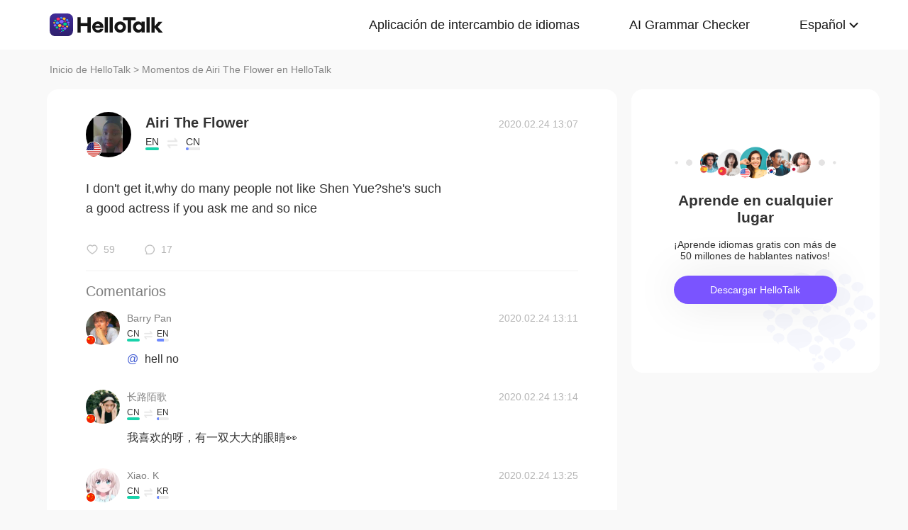

--- FILE ---
content_type: text/html; charset=UTF-8
request_url: https://www.hellotalk.com/m/EOJEH5AcrMBIZD?source=2&lang=es
body_size: 10053
content:
<!DOCTYPE html>
<html lang="en">

<head>
    <title>I don&#39;t get it,why do many people not like Shen Yue?she&#39;s such a good actress if you ask me and so nice - Airi The Flower's Moment on HelloTalk</title>
    <meta charset="UTF-8">
    <meta name="viewport" content="width=device-width, initial-scale=1.0, maximum-scale=1.0, user-scalable=no">
    <meta property="og:image" content="https://hk-head-cdn.hellotalk8.com/hu/200430/c8241aa26187c.jpg" />
    <meta property="og:site_name" content="HelloTalk" />
    <meta property="og:title" content="I don&#39;t get it,why do many people not like Shen Yue?she&#39;s such a good actress if you ask me and so nice - Airi The Flower's Moment on HelloTalk" />
    <meta property="og:image:width" content="120" />
    <meta property="og:image:height" content="120" />
    <meta property="og:url"
        content="https://hellotalk.com/m/EOJEH5AcrMBIZD?id=&fbclid=&openid=" />
    <meta property="og:description" content="I don&#39;t get it,why do many people not like Shen Yue?she&#39;s such a good actress if you ask me and so nice" />
    <meta property="fb:app_id" content="320645564738175" />
    <meta name="description" content="I don&#39;t get it,why do many people not like Shen Yue?she&#39;s such a good actress if you ask me and so nice" />
    <meta name="twitter:card" content="summary_large_image" />
    <meta name="twitter:site" content="@hellotalk" />
    <meta name="twitter:title" content="I don&#39;t get it,why do many people not like Shen Yue?she&#39;s such a good actress if you ask me and so nice - Airi The Flower's Moment on HelloTalk" />
    <meta name="twitter:description" content="I don&#39;t get it,why do many people not like Shen Yue?she&#39;s such a good actress if you ask me and so nice" />
    <meta name="twitter:image" content="https://hk-head-cdn.hellotalk8.com/hu/200430/c8241aa26187c.jpg" />
    <link rel="icon" href="//ali-global-cdn.hellotalk8.com/pub/img/favicon.ico" type="image/x-icon">

    <link rel="stylesheet" href="/moment-web/static/css/mui.min.css">
    <link rel="stylesheet" href="/moment-web/static/css/mui.imageviewer.css">
    <link rel="stylesheet" href="/moment-web/static/css/base.css?20260104-112817">
    <link rel="stylesheet" href="/moment-web/static/css/index.css?20260104-112817">
    <link rel="stylesheet" href="/moment-web/static/css/pub.css?20260104-112817">
    <link rel="stylesheet" href="/moment-web/static/css/detail.css?20260104-112817">
    <link rel="canonical" href="https://www.hellotalk.com/m/EOJEH5AcrMBIZD?lang=es">
    <link ref="alternate" href="https://www.hellotalk.com/m/EOJEH5AcrMBIZD?lang=en" hreflang="en">
    <link ref="alternate" href="https://www.hellotalk.com/m/EOJEH5AcrMBIZD?lang=zh-hant" hreflang="zh-hant">
    <link ref="alternate" href="https://www.hellotalk.com/m/EOJEH5AcrMBIZD?lang=es" hreflang="es">
    <link ref="alternate" href="https://www.hellotalk.com/m/EOJEH5AcrMBIZD?lang=ar" hreflang="ar">
    <link ref="alternate" href="https://www.hellotalk.com/m/EOJEH5AcrMBIZD?lang=fr" hreflang="fr">
    <link ref="alternate" href="https://www.hellotalk.com/m/EOJEH5AcrMBIZD?lang=de" hreflang="de">
    <link ref="alternate" href="https://www.hellotalk.com/m/EOJEH5AcrMBIZD?lang=ja" hreflang="ja">
    <link ref="alternate" href="https://www.hellotalk.com/m/EOJEH5AcrMBIZD?lang=ko" hreflang="ko">
    <link ref="alternate" href="https://www.hellotalk.com/m/EOJEH5AcrMBIZD?lang=ru" hreflang="ru">
    <link ref="alternate" href="https://www.hellotalk.com/m/EOJEH5AcrMBIZD?lang=th" hreflang="th">
    <link ref="alternate" href="https://www.hellotalk.com/m/EOJEH5AcrMBIZD?lang=id" hreflang="id">
    <link ref="alternate" href="https://www.hellotalk.com/m/EOJEH5AcrMBIZD?lang=it" hreflang="it">
    <link ref="alternate" href="https://www.hellotalk.com/m/EOJEH5AcrMBIZD?lang=tr" hreflang="tr">
    <link ref="alternate" href="https://www.hellotalk.com/m/EOJEH5AcrMBIZD?lang=vi" hreflang="vi">
    <link ref="alternate" href="https://www.hellotalk.com/m/EOJEH5AcrMBIZD?lang=pt-br" hreflang="pt-br">
    <link ref="alternate" href="https://www.hellotalk.com/m/EOJEH5AcrMBIZD" hreflang="x-default">

    
    <script async src="https://www.googletagmanager.com/gtag/js?id=G-6NJWWYN84W"></script>
    <script>
      window.dataLayer = window.dataLayer || [];
      function gtag(){dataLayer.push(arguments);}
      gtag('js', new Date());

      gtag('config', 'G-6NJWWYN84W');
    </script>

    <script>
        ; (function (i, s, o, g, r, a, m) {
            i['GoogleAnalyticsObject'] = r; i[r] = i[r] || function () {
                (i[r].q = i[r].q || []).push(arguments)
            }, i[r].l = 1 * new Date(); a = s.createElement(o),
                m = s.getElementsByTagName(o)[0]; a.async = 1; a.src = g; m.parentNode.insertBefore(a, m)
        })(window, document, 'script', 'https://www.google-analytics.com/analytics.js', 'ga');
        ga('create', 'UA-42739532-1', 'auto');
        ga('send', 'pageview');
    </script>

    <script>(function(w,d,s,l,i){w[l]=w[l]||[];w[l].push({'gtm.start':new Date().getTime(),event:'gtm.js'});var f=d.getElementsByTagName(s)[0],j=d.createElement(s),dl=l!='dataLayer'?'&l='+l:'';j.async=true;j.src='https://www.googletagmanager.com/gtm.js?id='+i+dl;f.parentNode.insertBefore(j,f);})(window,document,'script','dataLayer','GTM-T9JQXHH');</script>

    <script src="/moment-web/static/js/initRem.js"></script>
    <script src="/moment-web/static/js/jquery.js"></script>

    <link href="https://ali-hk-statics.hellotalk8.com/SEO/css/viewer.css" rel="stylesheet">
    <script src="https://ali-hk-statics.hellotalk8.com/SEO/js/viewer.min.js"></script>
</head>

<body>
    <noscript><iframe src="https://www.googletagmanager.com/ns.html?id=GTM-T9JQXHH"height="0" width="0" style="display:none;visibility:hidden"></iframe></noscript>

    
    <header>
        <div class="h_content">
            <div class="hc_logo" onclick="track('momentWebPageAction',{action_type:'Click HelloTalk Button'});handleClickDownload()">
                    <img src="/moment-web/static/img/hello-talk.svg?20250626" alt="HelloTalk" />
            </div>
            
            <div class="hc_nav_pc pc">
                <nav>
                    <ul class="hcn_list">
                        <li><a i18n="languageExchangeApp"
                                onclick="track('momentWebPageAction',{action_type:'Click Language Exchange App Button'});"
                                href="https://www.hellotalk.com/es">Language
                                Exchange App</a></li>
                        <li><a onclick="track('momentWebPageAction',{action_type:'Click AI Grammar Checker Button'});"
                                href="https://aigrammar.com/es">AI Grammar
                                Checker</a></li>
                        
                        <li style="position: relative;" class="choose_language">
                            <a class="arrow-down" href="javascript:;" id="defalutLang">
                                简体中文
                            </a>
                            
                            <div class="sub-menu">
                                <ul>
                                    <li><a title="English"
                                            href="./EOJEH5AcrMBIZD?lang=en"><span>English</span></a>
                                    </li>
                                    <li><a title="繁體中文"
                                            href="./EOJEH5AcrMBIZD?lang=zh-hant"><span
                                                class="wpml-ls-native">繁體中文</span></a></li>
                                    <li><a title="Español" href="./EOJEH5AcrMBIZD?lang=es"><span
                                                class="wpml-ls-native">Español</span></a></li>
                                    <li><a title="العربية" href="./EOJEH5AcrMBIZD?lang=ar"><span
                                                class="wpml-ls-native">العربية</span></a></li>
                                    <li><a title="Français"
                                            href="./EOJEH5AcrMBIZD?lang=fr"><span
                                                class="wpml-ls-native">Français</span></a></li>
                                    <li><a title="Deutsch" href="./EOJEH5AcrMBIZD?lang=de"><span
                                                class="wpml-ls-native">Deutsch</span></a></li>
                                    <li><a title="日本語" href="./EOJEH5AcrMBIZD?lang=ja"><span
                                                class="wpml-ls-native">日本語</span></a></li>
                                    <li><a title="한국어" href="./EOJEH5AcrMBIZD?lang=ko"><span
                                                class="wpml-ls-native">한국어</span></a></li>
                                    <li><a title="Русский" href="./EOJEH5AcrMBIZD?lang=ru"><span
                                                class="wpml-ls-native">Русский</span></a></li>
                                    <li><a title="ไทย" href="./EOJEH5AcrMBIZD?lang=th"><span
                                                class="wpml-ls-native">ไทย</span></a></li>
                                    <li><a title="Indonesia"
                                            href="./EOJEH5AcrMBIZD?lang=id"><span
                                                class="wpml-ls-native">Indonesia</span></a></li>
                                    <li><a title="Italiano"
                                            href="./EOJEH5AcrMBIZD?lang=it"><span
                                                class="wpml-ls-native">Italiano</span></a></li>
                                    <li><a title="Türkçe" href="./EOJEH5AcrMBIZD?lang=tr"><span
                                                class="wpml-ls-native">Türkçe</span></a></li>
                                    <li><a title="Tiếng Việt"
                                            href="./EOJEH5AcrMBIZD?lang=vi"><span
                                                class="wpml-ls-native">Tiếng Việt</span></a></li>
                                    <li><a title="Português"
                                            href="./EOJEH5AcrMBIZD?lang=pt-br"><span
                                                class="wpml-ls-native">Português</span></a></li>
                                </ul>
                            </div>
                        </li>
                    </ul>
                </nav>
            </div>
            
            <section class="hc_nav_m m">
                <div class="hnm_btn">
                    <span></span>
                    <span></span>
                    <span></span>
                </div>
            </section>

        </div>
    </header>

    
    <div class="m_nav m">
        <ul class="mn_main">
            <li><a onclick="track('momentWebPageAction',{action_type:'Click Language Exchange App Button'});"
                    i18n="languageExchangeApp"
                    href="https://www.hellotalk.com/?lang=es">Language Exchange
                    App</a></li>
            <li><a onclick="track('momentWebPageAction',{action_type:'Click AI Grammar Checker Button'});"
                    href="https://aigrammar.com/?lang=es">AI Grammar Checker</a>
            </li>
            
            <li><a href="javascript:;" id="defalutLangMobile">简体中文</a></li>
        </ul>
        <ul class="mn_choose_lang">
            <li><a title="English" href="./EOJEH5AcrMBIZD?lang=en"><span>English</span></a></li>
            <li><a title="繁體中文" href="./EOJEH5AcrMBIZD?lang=zh-hant"><span
                        class="wpml-ls-native">繁體中文</span></a></li>
            <li><a title="Español" href="./EOJEH5AcrMBIZD?lang=es"><span
                        class="wpml-ls-native">Español</span></a></li>
            <li><a title="العربية" href="./EOJEH5AcrMBIZD?lang=ar"><span
                        class="wpml-ls-native">العربية</span></a></li>
            <li><a title="Français" href="./EOJEH5AcrMBIZD?lang=fr"><span
                        class="wpml-ls-native">Français</span></a></li>
            <li><a title="Deutsch" href="./EOJEH5AcrMBIZD?lang=de"><span
                        class="wpml-ls-native">Deutsch</span></a></li>
            <li><a title="日本語" href="./EOJEH5AcrMBIZD?lang=ja"><span
                        class="wpml-ls-native">日本語</span></a></li>
            <li><a title="한국어" href="./EOJEH5AcrMBIZD?lang=ko"><span
                        class="wpml-ls-native">한국어</span></a></li>
            <li><a title="Русский" href="./EOJEH5AcrMBIZD?lang=ru"><span
                        class="wpml-ls-native">Русский</span></a></li>
            <li><a title="ไทย" href="./EOJEH5AcrMBIZD?lang=th"><span
                        class="wpml-ls-native">ไทย</span></a></li>
            <li><a title="Indonesia" href="./EOJEH5AcrMBIZD?lang=id"><span
                        class="wpml-ls-native">Indonesia</span></a></li>
            <li><a title="Italiano" href="./EOJEH5AcrMBIZD?lang=it"><span
                        class="wpml-ls-native">Italiano</span></a></li>
            <li><a title="Türkçe" href="./EOJEH5AcrMBIZD?lang=tr"><span
                        class="wpml-ls-native">Türkçe</span></a></li>
            <li><a title="Tiếng Việt" href="./EOJEH5AcrMBIZD?lang=vi"><span
                        class="wpml-ls-native">Tiếng Việt</span></a></li>
            <li><a title="Português" href="./EOJEH5AcrMBIZD?lang=pt-br"><span
                        class="wpml-ls-native">Português</span></a></li>
        </ul>
    </div>

    
    
    <section class="menu fc_85 pc">
        <a i18n="htHome" class="fc_85" href="https://www.hellotalk.com/es">HelloTalk Home</a>
        <span class="pc">
            <span></span>
            
            <span class="pc">>
                <span id="ht-name">Airi The Flower</span>
                <span id="i18n-name" i18n="someonesMoment">Moment on HelloTalk</span>
            </span>
        </span>
    </section>
    
    <section class="detail_contain">
        
        <div class="dc_detail">
            <div class="dcc_detail_commons">
                <div class="dcc_commons_wrap">
                    
                    <div class="dcd_author">
                        
                        <div class="dcda_hp"
                            onclick="track('momentWebPageAction',{action_type:'Click Posts User Avatar'});handleClickDownload()">

                                <img class="tx" src="https://hk-head-cdn.hellotalk8.com/hu/200430/c8241aa26187c.jpg?imageMogr2/thumbnail/128x128&x-oss-process=image/resize,w_128,h_128"
                                    alt="作者名称" />

                            
                            <img class="gq" src="https://ali-global-cdn.hellotalk8.com/pub/flags/USA@2x.png" alt="国旗国籍" />
                            
                        </div>
                        <div class="dcda_nick">
                            <p class="dcdan_nick"
                                onclick="track('momentWebPageAction',{action_type:'Click Posts User Avatar'});">
                                <strong>Airi The Flower</strong>
                                
                                
                            </p>

                            <div class="cui_lang">
                                
                                <div class="cuil_cd">
                                    <span class="txt">EN</span>
                                    <div class="bar">
                                        <p style="width:100%;"></p>
                                    </div>
                                </div>
                                
                                <div class="cuil_cd cuil_cd_icon"><img src="/moment-web/static/img/icon_exchange.png" alt=""></div>
                                
                                <div class="cuil_cd">
                                    <span class="txt">CN</span>
                                    <div class="bar bar2">
                                        <p style="width:20%;"></p>
                                    </div>
                                </div>
                                
                            </div>

                            
                        </div>
                        <div class="dcda_date">
                            2020.02.24 13:07
                        </div>

                    </div>
                    <article>
                        
                        <div class="voice_content" style="display:none;"></div>

                        
                        <div class="dcd_content">
                            <h1>I don&#39;t get it,why do many people not like Shen Yue?she&#39;s such</h1> a good actress if you ask me and so nice</div>

                                                                   
                    
                        <ul class="dcd_pics" id="dcd_pics">
                            
                        </ul>
                        
                        <div class="dcd_data" id="dcd_data">
                            <i onclick="track('momentWebPageAction',{action_type:'Click Like Button'});"
                                class="Js_show_download_dialog like"><img
                                    src="/moment-web/static/img/icon_moments_likes.png" alt="" /></i>
                            <span class="Js_show_download_dialog">59</span>
                            <i onclick="track('momentWebPageAction',{action_type:'Click Posts Comment Button'});"
                                class="Js_show_download_dialog commons"><img
                                    src="/moment-web/static/img/icon_moments_comments.png" alt="" /></i>
                            <span class="Js_show_download_dialog">17</span>
                            <div class=" download_app_wrapper">
                                <p i18n="getAppAndJoinChat">
                                    Download the HelloTalk app to join the conversation.
                                </p>
                                <div class="download_app_wrapper_btnlink" onclick="handleClickDownload()">
                                    <img src="/moment-web/static/img/banner_logo@2x.png" alt="">
                                    Download
                                </div>
                            </div>
                            <i class="icon_triangle"></i>
                        </div>
                    </article>



                    <p i18n="comments" class="dcc_title">Comments</p>
                    <ul class="dcc_list">
                        
                        <li>
                            <div class="dccl_hp"
                                onclick="track('momentWebPageAction',{action_type:'Click Posts Comment User Avatar'});handleClickDownload()">

                                    <img class="tx" src="https://hk-head-cdn.hellotalk8.com/hu/190806/c77a2d09882e7.jpg?imageMogr2/thumbnail/128x128&x-oss-process=image/resize,w_128,h_128" alt="" />
                                    
                                    <img class="gq" src="https://ali-global-cdn.hellotalk8.com/pub/flags/China@2x.png" alt="" />
                                    

                            </div>
                            <div class="dccl_con">
                                <p class="nick"
                                    onclick="track('momentWebPageAction',{action_type:'Click Posts Comment User Avatar'});">
                                    <span>Barry Pan</span>
                                    <span>2020.02.24 13:11</span>
                                </p>
                                <div class="dcdan_lang dcdan_lang3">
                                    
                                    <div class="dcdanl_td">
                                        <span class="txt">CN</span>
                                        <div class="bar" style="width:100%;"></div>
                                    </div>
                                    
                                    <div class="dcdanl_icon"><img src="/moment-web/static/img/icon_exchange.png"
                                            alt=""></div>
                                    
                                    <div class="dcdanl_td">
                                        <span class="txt">EN</span>
                                        <div class="bar bar2">
                                            <p style="width:60%;"></p>
                                        </div>
                                    </div>
                                    
                                </div>
                                <div class="content">
                                    
                                    <span class="blue">@</span> 
                                    hell no
                                    
                                </div>
                            </div>
                        </li>
                        
                        <li>
                            <div class="dccl_hp"
                                onclick="track('momentWebPageAction',{action_type:'Click Posts Comment User Avatar'});handleClickDownload()">

                                    <img class="tx" src="https://hk-head-cdn.hellotalk8.com/hu/200224/n61c4aa1e157a.jpg?imageMogr2/thumbnail/128x128&x-oss-process=image/resize,w_128,h_128" alt="" />
                                    
                                    <img class="gq" src="https://ali-global-cdn.hellotalk8.com/pub/flags/China@2x.png" alt="" />
                                    

                            </div>
                            <div class="dccl_con">
                                <p class="nick"
                                    onclick="track('momentWebPageAction',{action_type:'Click Posts Comment User Avatar'});">
                                    <span>长路陌歌</span>
                                    <span>2020.02.24 13:14</span>
                                </p>
                                <div class="dcdan_lang dcdan_lang3">
                                    
                                    <div class="dcdanl_td">
                                        <span class="txt">CN</span>
                                        <div class="bar" style="width:100%;"></div>
                                    </div>
                                    
                                    <div class="dcdanl_icon"><img src="/moment-web/static/img/icon_exchange.png"
                                            alt=""></div>
                                    
                                    <div class="dcdanl_td">
                                        <span class="txt">EN</span>
                                        <div class="bar bar2">
                                            <p style="width:20%;"></p>
                                        </div>
                                    </div>
                                    
                                </div>
                                <div class="content">
                                    
                                    
                                    我喜欢的呀，有一双大大的眼睛👀
                                    
                                </div>
                            </div>
                        </li>
                        
                        <li>
                            <div class="dccl_hp"
                                onclick="track('momentWebPageAction',{action_type:'Click Posts Comment User Avatar'});handleClickDownload()">

                                    <img class="tx" src="https://hk-head-cdn.hellotalk8.com/hu/200226/c5a02f5978ecc.jpg?imageMogr2/thumbnail/128x128&x-oss-process=image/resize,w_128,h_128" alt="" />
                                    
                                    <img class="gq" src="https://ali-global-cdn.hellotalk8.com/pub/flags/China@2x.png" alt="" />
                                    

                            </div>
                            <div class="dccl_con">
                                <p class="nick"
                                    onclick="track('momentWebPageAction',{action_type:'Click Posts Comment User Avatar'});">
                                    <span>Xiao. K</span>
                                    <span>2020.02.24 13:25</span>
                                </p>
                                <div class="dcdan_lang dcdan_lang3">
                                    
                                    <div class="dcdanl_td">
                                        <span class="txt">CN</span>
                                        <div class="bar" style="width:100%;"></div>
                                    </div>
                                    
                                    <div class="dcdanl_icon"><img src="/moment-web/static/img/icon_exchange.png"
                                            alt=""></div>
                                    
                                    <div class="dcdanl_td">
                                        <span class="txt">KR</span>
                                        <div class="bar bar2">
                                            <p style="width:20%;"></p>
                                        </div>
                                    </div>
                                    
                                </div>
                                <div class="content">
                                    
                                    
                                    I love her so much
                                    
                                </div>
                            </div>
                        </li>
                        
                        <li>
                            <div class="dccl_hp"
                                onclick="track('momentWebPageAction',{action_type:'Click Posts Comment User Avatar'});handleClickDownload()">

                                    <img class="tx" src="https://hk-head-cdn.hellotalk8.com/hu/200226/c5a02f5978ecc.jpg?imageMogr2/thumbnail/128x128&x-oss-process=image/resize,w_128,h_128" alt="" />
                                    
                                    <img class="gq" src="https://ali-global-cdn.hellotalk8.com/pub/flags/China@2x.png" alt="" />
                                    

                            </div>
                            <div class="dccl_con">
                                <p class="nick"
                                    onclick="track('momentWebPageAction',{action_type:'Click Posts Comment User Avatar'});">
                                    <span>Xiao. K</span>
                                    <span>2020.02.24 13:25</span>
                                </p>
                                <div class="dcdan_lang dcdan_lang3">
                                    
                                    <div class="dcdanl_td">
                                        <span class="txt">CN</span>
                                        <div class="bar" style="width:100%;"></div>
                                    </div>
                                    
                                    <div class="dcdanl_icon"><img src="/moment-web/static/img/icon_exchange.png"
                                            alt=""></div>
                                    
                                    <div class="dcdanl_td">
                                        <span class="txt">KR</span>
                                        <div class="bar bar2">
                                            <p style="width:20%;"></p>
                                        </div>
                                    </div>
                                    
                                </div>
                                <div class="content">
                                    
                                    
                                    啊啊啊啊啊
                                    
                                </div>
                            </div>
                        </li>
                        
                        <li>
                            <div class="dccl_hp"
                                onclick="track('momentWebPageAction',{action_type:'Click Posts Comment User Avatar'});handleClickDownload()">

                                    <img class="tx" src="https://hk-head-cdn.hellotalk8.com/hu/200226/c5a02f5978ecc.jpg?imageMogr2/thumbnail/128x128&x-oss-process=image/resize,w_128,h_128" alt="" />
                                    
                                    <img class="gq" src="https://ali-global-cdn.hellotalk8.com/pub/flags/China@2x.png" alt="" />
                                    

                            </div>
                            <div class="dccl_con">
                                <p class="nick"
                                    onclick="track('momentWebPageAction',{action_type:'Click Posts Comment User Avatar'});">
                                    <span>Xiao. K</span>
                                    <span>2020.02.24 13:25</span>
                                </p>
                                <div class="dcdan_lang dcdan_lang3">
                                    
                                    <div class="dcdanl_td">
                                        <span class="txt">CN</span>
                                        <div class="bar" style="width:100%;"></div>
                                    </div>
                                    
                                    <div class="dcdanl_icon"><img src="/moment-web/static/img/icon_exchange.png"
                                            alt=""></div>
                                    
                                    <div class="dcdanl_td">
                                        <span class="txt">KR</span>
                                        <div class="bar bar2">
                                            <p style="width:20%;"></p>
                                        </div>
                                    </div>
                                    
                                </div>
                                <div class="content">
                                    
                                    
                                    我很喜欢沈月
                                    
                                </div>
                            </div>
                        </li>
                        
                        <li>
                            <div class="dccl_hp"
                                onclick="track('momentWebPageAction',{action_type:'Click Posts Comment User Avatar'});handleClickDownload()">

                                    <img class="tx" src="https://hk-head-cdn.hellotalk8.com/hu/200221/c109bee9274d6.jpg?imageMogr2/thumbnail/128x128&x-oss-process=image/resize,w_128,h_128" alt="" />
                                    
                                    <img class="gq" src="https://ali-global-cdn.hellotalk8.com/pub/flags/China@2x.png" alt="" />
                                    

                            </div>
                            <div class="dccl_con">
                                <p class="nick"
                                    onclick="track('momentWebPageAction',{action_type:'Click Posts Comment User Avatar'});">
                                    <span>badgirlViola</span>
                                    <span>2020.02.24 13:27</span>
                                </p>
                                <div class="dcdan_lang dcdan_lang3">
                                    
                                    <div class="dcdanl_td">
                                        <span class="txt">CN</span>
                                        <div class="bar" style="width:100%;"></div>
                                    </div>
                                    
                                    <div class="dcdanl_icon"><img src="/moment-web/static/img/icon_exchange.png"
                                            alt=""></div>
                                    
                                    <div class="dcdanl_td">
                                        <span class="txt">EN</span>
                                        <div class="bar bar2">
                                            <p style="width:60%;"></p>
                                        </div>
                                    </div>
                                    
                                </div>
                                <div class="content">
                                    
                                    
                                    Because her acting is terrible👀
                                    
                                </div>
                            </div>
                        </li>
                        
                        <li>
                            <div class="dccl_hp"
                                onclick="track('momentWebPageAction',{action_type:'Click Posts Comment User Avatar'});handleClickDownload()">

                                    <img class="tx" src="https://hk-head-cdn.hellotalk8.com/ht-cn/ua/1/230202/0/101737181/0/0/9fe6d1a52538e7ae3c15c0dc59d97289.jpg?imageMogr2/thumbnail/128x128&x-oss-process=image/resize,w_128,h_128" alt="" />
                                    
                                    <img class="gq" src="https://ali-global-cdn.hellotalk8.com/pub/flags/China@2x.png" alt="" />
                                    

                            </div>
                            <div class="dccl_con">
                                <p class="nick"
                                    onclick="track('momentWebPageAction',{action_type:'Click Posts Comment User Avatar'});">
                                    <span>Iris Xiao</span>
                                    <span>2020.02.24 13:28</span>
                                </p>
                                <div class="dcdan_lang dcdan_lang3">
                                    
                                    <div class="dcdanl_td">
                                        <span class="txt">CN</span>
                                        <div class="bar" style="width:100%;"></div>
                                    </div>
                                    
                                    <div class="dcdanl_icon"><img src="/moment-web/static/img/icon_exchange.png"
                                            alt=""></div>
                                    
                                    <div class="dcdanl_td">
                                        <span class="txt">EN</span>
                                        <div class="bar bar2">
                                            <p style="width:40%;"></p>
                                        </div>
                                    </div>
                                    
                                </div>
                                <div class="content">
                                    
                                    
                                    Have you ever seen his TV series?
                                    
                                </div>
                            </div>
                        </li>
                        
                        <li>
                            <div class="dccl_hp"
                                onclick="track('momentWebPageAction',{action_type:'Click Posts Comment User Avatar'});handleClickDownload()">

                                    <img class="tx" src="https://hk-head-cdn.hellotalk8.com/hu/200430/c8241aa26187c.jpg?imageMogr2/thumbnail/128x128&x-oss-process=image/resize,w_128,h_128" alt="" />
                                    
                                    <img class="gq" src="https://ali-global-cdn.hellotalk8.com/pub/flags/USA@2x.png" alt="" />
                                    

                            </div>
                            <div class="dccl_con">
                                <p class="nick"
                                    onclick="track('momentWebPageAction',{action_type:'Click Posts Comment User Avatar'});">
                                    <span>Airi The Flower</span>
                                    <span>2020.02.24 13:41</span>
                                </p>
                                <div class="dcdan_lang dcdan_lang3">
                                    
                                    <div class="dcdanl_td">
                                        <span class="txt">EN</span>
                                        <div class="bar" style="width:100%;"></div>
                                    </div>
                                    
                                    <div class="dcdanl_icon"><img src="/moment-web/static/img/icon_exchange.png"
                                            alt=""></div>
                                    
                                    <div class="dcdanl_td">
                                        <span class="txt">CN</span>
                                        <div class="bar bar2">
                                            <p style="width:20%;"></p>
                                        </div>
                                    </div>
                                    
                                </div>
                                <div class="content">
                                    
                                    <span class="blue">@Iris Xiao</span> 
                                    you mean her and yes,I&#39;ve seen some shows she&#39;s in
                                    
                                </div>
                            </div>
                        </li>
                        
                        <li>
                            <div class="dccl_hp"
                                onclick="track('momentWebPageAction',{action_type:'Click Posts Comment User Avatar'});handleClickDownload()">

                                    <img class="tx" src="https://hk-head-cdn.hellotalk8.com/hu/200430/c8241aa26187c.jpg?imageMogr2/thumbnail/128x128&x-oss-process=image/resize,w_128,h_128" alt="" />
                                    
                                    <img class="gq" src="https://ali-global-cdn.hellotalk8.com/pub/flags/USA@2x.png" alt="" />
                                    

                            </div>
                            <div class="dccl_con">
                                <p class="nick"
                                    onclick="track('momentWebPageAction',{action_type:'Click Posts Comment User Avatar'});">
                                    <span>Airi The Flower</span>
                                    <span>2020.02.24 13:41</span>
                                </p>
                                <div class="dcdan_lang dcdan_lang3">
                                    
                                    <div class="dcdanl_td">
                                        <span class="txt">EN</span>
                                        <div class="bar" style="width:100%;"></div>
                                    </div>
                                    
                                    <div class="dcdanl_icon"><img src="/moment-web/static/img/icon_exchange.png"
                                            alt=""></div>
                                    
                                    <div class="dcdanl_td">
                                        <span class="txt">CN</span>
                                        <div class="bar bar2">
                                            <p style="width:20%;"></p>
                                        </div>
                                    </div>
                                    
                                </div>
                                <div class="content">
                                    
                                    <span class="blue">@badgirlViola</span> 
                                    no,it&#39;s not,I watched Meteor Garden and a few other shows she&#39;s in,her acting is pretty good
                                    
                                </div>
                            </div>
                        </li>
                        
                        <li>
                            <div class="dccl_hp"
                                onclick="track('momentWebPageAction',{action_type:'Click Posts Comment User Avatar'});handleClickDownload()">

                                    <img class="tx" src="https://hk-head-cdn.hellotalk8.com/hu/200430/c8241aa26187c.jpg?imageMogr2/thumbnail/128x128&x-oss-process=image/resize,w_128,h_128" alt="" />
                                    
                                    <img class="gq" src="https://ali-global-cdn.hellotalk8.com/pub/flags/USA@2x.png" alt="" />
                                    

                            </div>
                            <div class="dccl_con">
                                <p class="nick"
                                    onclick="track('momentWebPageAction',{action_type:'Click Posts Comment User Avatar'});">
                                    <span>Airi The Flower</span>
                                    <span>2020.02.24 13:41</span>
                                </p>
                                <div class="dcdan_lang dcdan_lang3">
                                    
                                    <div class="dcdanl_td">
                                        <span class="txt">EN</span>
                                        <div class="bar" style="width:100%;"></div>
                                    </div>
                                    
                                    <div class="dcdanl_icon"><img src="/moment-web/static/img/icon_exchange.png"
                                            alt=""></div>
                                    
                                    <div class="dcdanl_td">
                                        <span class="txt">CN</span>
                                        <div class="bar bar2">
                                            <p style="width:20%;"></p>
                                        </div>
                                    </div>
                                    
                                </div>
                                <div class="content">
                                    
                                    <span class="blue">@Xiao. K</span> 
                                    me too
                                    
                                </div>
                            </div>
                        </li>
                        
                        <li>
                            <div class="dccl_hp"
                                onclick="track('momentWebPageAction',{action_type:'Click Posts Comment User Avatar'});handleClickDownload()">

                                    <img class="tx" src="https://hk-head-cdn.hellotalk8.com/hu/200430/c8241aa26187c.jpg?imageMogr2/thumbnail/128x128&x-oss-process=image/resize,w_128,h_128" alt="" />
                                    
                                    <img class="gq" src="https://ali-global-cdn.hellotalk8.com/pub/flags/USA@2x.png" alt="" />
                                    

                            </div>
                            <div class="dccl_con">
                                <p class="nick"
                                    onclick="track('momentWebPageAction',{action_type:'Click Posts Comment User Avatar'});">
                                    <span>Airi The Flower</span>
                                    <span>2020.02.24 13:42</span>
                                </p>
                                <div class="dcdan_lang dcdan_lang3">
                                    
                                    <div class="dcdanl_td">
                                        <span class="txt">EN</span>
                                        <div class="bar" style="width:100%;"></div>
                                    </div>
                                    
                                    <div class="dcdanl_icon"><img src="/moment-web/static/img/icon_exchange.png"
                                            alt=""></div>
                                    
                                    <div class="dcdanl_td">
                                        <span class="txt">CN</span>
                                        <div class="bar bar2">
                                            <p style="width:20%;"></p>
                                        </div>
                                    </div>
                                    
                                </div>
                                <div class="content">
                                    
                                    <span class="blue">@</span> 
                                    what??that&#39;s not right,you can&#39;t judge off of looks,she&#39;s pretty to me
                                    
                                </div>
                            </div>
                        </li>
                        
                        <li>
                            <div class="dccl_hp"
                                onclick="track('momentWebPageAction',{action_type:'Click Posts Comment User Avatar'});handleClickDownload()">

                                    <img class="tx" src="https://hk-head-cdn.hellotalk8.com/hu/200430/c8241aa26187c.jpg?imageMogr2/thumbnail/128x128&x-oss-process=image/resize,w_128,h_128" alt="" />
                                    
                                    <img class="gq" src="https://ali-global-cdn.hellotalk8.com/pub/flags/USA@2x.png" alt="" />
                                    

                            </div>
                            <div class="dccl_con">
                                <p class="nick"
                                    onclick="track('momentWebPageAction',{action_type:'Click Posts Comment User Avatar'});">
                                    <span>Airi The Flower</span>
                                    <span>2020.02.24 13:42</span>
                                </p>
                                <div class="dcdan_lang dcdan_lang3">
                                    
                                    <div class="dcdanl_td">
                                        <span class="txt">EN</span>
                                        <div class="bar" style="width:100%;"></div>
                                    </div>
                                    
                                    <div class="dcdanl_icon"><img src="/moment-web/static/img/icon_exchange.png"
                                            alt=""></div>
                                    
                                    <div class="dcdanl_td">
                                        <span class="txt">CN</span>
                                        <div class="bar bar2">
                                            <p style="width:20%;"></p>
                                        </div>
                                    </div>
                                    
                                </div>
                                <div class="content">
                                    
                                    <span class="blue">@长路陌歌</span> 
                                    ah,yes
                                    
                                </div>
                            </div>
                        </li>
                        
                        <li>
                            <div class="dccl_hp"
                                onclick="track('momentWebPageAction',{action_type:'Click Posts Comment User Avatar'});handleClickDownload()">

                                    <img class="tx" src="https://hk-head-cdn.hellotalk8.com/ht-cn/ua/1/230202/0/101737181/0/0/9fe6d1a52538e7ae3c15c0dc59d97289.jpg?imageMogr2/thumbnail/128x128&x-oss-process=image/resize,w_128,h_128" alt="" />
                                    
                                    <img class="gq" src="https://ali-global-cdn.hellotalk8.com/pub/flags/China@2x.png" alt="" />
                                    

                            </div>
                            <div class="dccl_con">
                                <p class="nick"
                                    onclick="track('momentWebPageAction',{action_type:'Click Posts Comment User Avatar'});">
                                    <span>Iris Xiao</span>
                                    <span>2020.02.24 13:43</span>
                                </p>
                                <div class="dcdan_lang dcdan_lang3">
                                    
                                    <div class="dcdanl_td">
                                        <span class="txt">CN</span>
                                        <div class="bar" style="width:100%;"></div>
                                    </div>
                                    
                                    <div class="dcdanl_icon"><img src="/moment-web/static/img/icon_exchange.png"
                                            alt=""></div>
                                    
                                    <div class="dcdanl_td">
                                        <span class="txt">EN</span>
                                        <div class="bar bar2">
                                            <p style="width:40%;"></p>
                                        </div>
                                    </div>
                                    
                                </div>
                                <div class="content">
                                    
                                    <span class="blue">@Airi The Flower</span> 
                                    yes,   她长得很可爱,有一双大大的眼睛 是我们湖南人😂
                                    
                                </div>
                            </div>
                        </li>
                        
                        <li>
                            <div class="dccl_hp"
                                onclick="track('momentWebPageAction',{action_type:'Click Posts Comment User Avatar'});handleClickDownload()">

                                    <img class="tx" src="https://hk-head-cdn.hellotalk8.com/hu/200430/c8241aa26187c.jpg?imageMogr2/thumbnail/128x128&x-oss-process=image/resize,w_128,h_128" alt="" />
                                    
                                    <img class="gq" src="https://ali-global-cdn.hellotalk8.com/pub/flags/USA@2x.png" alt="" />
                                    

                            </div>
                            <div class="dccl_con">
                                <p class="nick"
                                    onclick="track('momentWebPageAction',{action_type:'Click Posts Comment User Avatar'});">
                                    <span>Airi The Flower</span>
                                    <span>2020.02.24 22:20</span>
                                </p>
                                <div class="dcdan_lang dcdan_lang3">
                                    
                                    <div class="dcdanl_td">
                                        <span class="txt">EN</span>
                                        <div class="bar" style="width:100%;"></div>
                                    </div>
                                    
                                    <div class="dcdanl_icon"><img src="/moment-web/static/img/icon_exchange.png"
                                            alt=""></div>
                                    
                                    <div class="dcdanl_td">
                                        <span class="txt">CN</span>
                                        <div class="bar bar2">
                                            <p style="width:20%;"></p>
                                        </div>
                                    </div>
                                    
                                </div>
                                <div class="content">
                                    
                                    <span class="blue">@Iris Xiao</span> 
                                    yes,she is
                                    
                                </div>
                            </div>
                        </li>
                        
                        <li>
                            <div class="dccl_hp"
                                onclick="track('momentWebPageAction',{action_type:'Click Posts Comment User Avatar'});handleClickDownload()">

                                    <img class="tx" src="https://hk-head-cdn.hellotalk8.com/hu/200408/cc1587c335900.jpg?imageMogr2/thumbnail/128x128&x-oss-process=image/resize,w_128,h_128" alt="" />
                                    
                                    <img class="gq" src="https://ali-global-cdn.hellotalk8.com/pub/flags/China@2x.png" alt="" />
                                    

                            </div>
                            <div class="dccl_con">
                                <p class="nick"
                                    onclick="track('momentWebPageAction',{action_type:'Click Posts Comment User Avatar'});">
                                    <span>Flora zichunX</span>
                                    <span>2020.02.25 08:14</span>
                                </p>
                                <div class="dcdan_lang dcdan_lang3">
                                    
                                    <div class="dcdanl_td">
                                        <span class="txt">CN</span>
                                        <div class="bar" style="width:100%;"></div>
                                    </div>
                                    
                                    <div class="dcdanl_icon"><img src="/moment-web/static/img/icon_exchange.png"
                                            alt=""></div>
                                    
                                    <div class="dcdanl_td">
                                        <span class="txt">EN</span>
                                        <div class="bar bar2">
                                            <p style="width:60%;"></p>
                                        </div>
                                    </div>
                                    
                                </div>
                                <div class="content">
                                    
                                    <span class="blue">@badgirlViola</span> 
                                     yessssss
                                    
                                </div>
                            </div>
                        </li>
                        
                        <li>
                            <div class="dccl_hp"
                                onclick="track('momentWebPageAction',{action_type:'Click Posts Comment User Avatar'});handleClickDownload()">

                                    <img class="tx" src="https://hk-head-cdn.hellotalk8.com/hu/200225/n8ce4668a429a.jpg?imageMogr2/thumbnail/128x128&x-oss-process=image/resize,w_128,h_128" alt="" />
                                    
                                    <img class="gq" src="https://ali-global-cdn.hellotalk8.com/pub/flags/China@2x.png" alt="" />
                                    

                            </div>
                            <div class="dccl_con">
                                <p class="nick"
                                    onclick="track('momentWebPageAction',{action_type:'Click Posts Comment User Avatar'});">
                                    <span>iwanttostudyEnglish</span>
                                    <span>2020.02.25 14:40</span>
                                </p>
                                <div class="dcdan_lang dcdan_lang3">
                                    
                                    <div class="dcdanl_td">
                                        <span class="txt">CN</span>
                                        <div class="bar" style="width:100%;"></div>
                                    </div>
                                    
                                    <div class="dcdanl_icon"><img src="/moment-web/static/img/icon_exchange.png"
                                            alt=""></div>
                                    
                                    <div class="dcdanl_td">
                                        <span class="txt">EN</span>
                                        <div class="bar bar2">
                                            <p style="width:20%;"></p>
                                        </div>
                                    </div>
                                    
                                </div>
                                <div class="content">
                                    
                                    
                                    I love Shen Yue!She is beautiful.
                                    
                                </div>
                            </div>
                        </li>
                        
                        <li>
                            <div class="dccl_hp"
                                onclick="track('momentWebPageAction',{action_type:'Click Posts Comment User Avatar'});handleClickDownload()">

                                    <img class="tx" src="https://hk-head-cdn.hellotalk8.com/hu/200430/c8241aa26187c.jpg?imageMogr2/thumbnail/128x128&x-oss-process=image/resize,w_128,h_128" alt="" />
                                    
                                    <img class="gq" src="https://ali-global-cdn.hellotalk8.com/pub/flags/USA@2x.png" alt="" />
                                    

                            </div>
                            <div class="dccl_con">
                                <p class="nick"
                                    onclick="track('momentWebPageAction',{action_type:'Click Posts Comment User Avatar'});">
                                    <span>Airi The Flower</span>
                                    <span>2020.02.25 21:33</span>
                                </p>
                                <div class="dcdan_lang dcdan_lang3">
                                    
                                    <div class="dcdanl_td">
                                        <span class="txt">EN</span>
                                        <div class="bar" style="width:100%;"></div>
                                    </div>
                                    
                                    <div class="dcdanl_icon"><img src="/moment-web/static/img/icon_exchange.png"
                                            alt=""></div>
                                    
                                    <div class="dcdanl_td">
                                        <span class="txt">CN</span>
                                        <div class="bar bar2">
                                            <p style="width:20%;"></p>
                                        </div>
                                    </div>
                                    
                                </div>
                                <div class="content">
                                    
                                    <span class="blue">@iwanttostudyEnglish</span> 
                                    yes,she really is
                                    
                                </div>
                            </div>
                        </li>
                        
                    </ul></div>
                
                <div class="dcc_open_app">
                    <p i18n="openAndJoinChat" style="color: #405BD3;"
                        onclick="track('momentWebPageAction',{action_type:'Click Join The Conversation Link'});handleClickDownload()">
                        Open HelloTalk to join the conversation
                    </p>
                </div></div><div class="dc_related_moments">
                <p i18n="relatedMoments" class="dcc_title">Related Moments</p>
                <ul>
                    
                    <li>
                        <p onclick="track('clickRelatedMoments',{click_moment_id:'xxyRWPE2TLBVZD', url:'https:\/\/www.hellotalk.com\/m\/xxyRWPE2TLBVZD?source=2\u0026lang=es'});">
                            <a href="https://www.hellotalk.com/m/xxyRWPE2TLBVZD?source=2&amp;lang=es">
                                有没有朋友想家吗？预定五月回家的飞机。我妈妈太可爱了✌🏻哈哈哈哈。 Anyone else feeling home sick? Booked a flight home for May.  M...
                            </a>
                        </p>
                    </li>
                    <li>
                        <p onclick="track('clickRelatedMoments',{click_moment_id:'yKD2DjMQDEvIZD', url:'https:\/\/www.hellotalk.com\/m\/yKD2DjMQDEvIZD?source=2\u0026lang=es'});">
                            <a href="https://www.hellotalk.com/m/yKD2DjMQDEvIZD?source=2&amp;lang=es">
                                My children’s cereal cake is finished!!! It reminds me of childhood and happy times!! What do you...
                            </a>
                        </p>
                    </li>
                    <li>
                        <p onclick="track('clickRelatedMoments',{click_moment_id:'rGBTWaExDSRHZD', url:'https:\/\/www.hellotalk.com\/m\/rGBTWaExDSRHZD?source=2\u0026lang=es'});">
                            <a href="https://www.hellotalk.com/m/rGBTWaExDSRHZD?source=2&amp;lang=es">
                                Today I made a Sunday roast, I find that a good way to see how good your food is, is to upload it...
                            </a>
                        </p>
                    </li>
                    <li>
                        <p onclick="track('clickRelatedMoments',{click_moment_id:'IQvEAJLRuQWaZD', url:'https:\/\/www.hellotalk.com\/m\/IQvEAJLRuQWaZD?source=2\u0026lang=es'});">
                            <a href="https://www.hellotalk.com/m/IQvEAJLRuQWaZD?source=2&amp;lang=es">
                                Most people get up in the morning and the first thing they do is to think about the problems in t...
                            </a>
                        </p>
                    </li>
                    <li>
                        <p onclick="track('clickRelatedMoments',{click_moment_id:'LKO5HQA3p0D1ZD', url:'https:\/\/www.hellotalk.com\/m\/LKO5HQA3p0D1ZD?source=2\u0026lang=es'});">
                            <a href="https://www.hellotalk.com/m/LKO5HQA3p0D1ZD?source=2&amp;lang=es">
                                Good afternoon wonderful people!  It is speaking practice time. Let&#39;s have some fun!  Jingle bell...
                            </a>
                        </p>
                    </li>
                    <li>
                        <p onclick="track('clickRelatedMoments',{click_moment_id:'JIvNnDSHpyMaZD', url:'https:\/\/www.hellotalk.com\/m\/JIvNnDSHpyMaZD?source=2\u0026lang=es'});">
                            <a href="https://www.hellotalk.com/m/JIvNnDSHpyMaZD?source=2&amp;lang=es">
                                While alone time is important for creativity and inspiration, spending quality time with friends ...
                            </a>
                        </p>
                    </li></ul>
            </div></div>

        
        <aside class="dc_components contain_right">
            <div class="contain_right_wrapper" style="position: fixed;">
                <img src="/moment-web/static/img/Avatar@2x.png" alt="">
                <h2 class="dcc_right_title" i18n="learnFromAnywhere">Learn from locals</h2>
                <p class="dcc_right_content" i18n="learnFromNative">Learn languages from millions of native speakers,
                    for free.</p>
                <div i18n="downloadHt" class="dcc_download" id="dcc_download"
                    onclick="track('momentWebPageAction',{action_type:'Click Download HelloTalk APP Button'});">Download
                    HelloTalk</div>
                <div class="download_popover">
                    <i class="download_popover_triangle"></i>
                    <div class="download_popover_qrcode">
                        <div id="download_popover">
                        </div>
                        <img class="download_popover_logo" src="/moment-web/static/img/banner_logo@2x.png" alt="">
                    </div>
                    <p i18n="scanToDownload">手机扫码免费下载HelloTalk</p>
                </div>
            </div>

        </aside>
    </section>


    
    <footer>
        <div class="f_container">
            <div i18n="followUsOn" class="fc_title m">Follow us on:</div>
            <ul class="fc_left">
                <li i18n="followUsOn" class="pc">Follow us on:</li>
                <li class="fc_ytb"><a href="http://youtube.com/user/hellotalk8" aria-label="youtube"></a></li>
                <li class="fc_twitter"><a href="http://twitter.com/hellotalkapp" aria-label="twitter"></a></li>
                <li class="fc_facebook"><a href="http://facebook.com/Hellotalk" aria-label="facebook"></a></li>
                <li class="fc_instagram"><a href="http://instagram.com/hellotalk_official" aria-label="instagram"></a>
                </li>
            </ul>
            <ul class="fc_right">
                <li><a href="http://www.aigrammar.com/zh/index.html">AI Grammar</a></li>
                <li><a onclick="track('momentWebPageAction',{action_type:'Click Press kit Button'});"
                        i18n="presskit" href="https://www.hellotalk.com/es/about">Press
                        Kit</a></li>
                <li><a onclick="track('momentWebPageAction',{action_type:'Click HelloTalk Web/PC Button'});"
                        i18n="hellotalkWeb" href="https://web.hellotalk.com/?from=home&lang=es">HelloTalk
                        Web/PC</a></li>
                <li><a onclick="track('momentWebPageAction',{action_type:'Click HelloTalk Partner Button'});"
                        href="https://www.hellotalk.com/">Language
                        Partners</a></li>
                <li><a onclick="track('momentWebPageAction',{action_type:'Click Jobs Button'});"
                        i18n="jobs" href="https://hellotalk.jobs.feishu.cn/index">Jobs</a>
                </li>
                <li><a onclick="track('momentWebPageAction',{action_type:'Click Blog Button'});"
                        href="https://www.hellotalk.com/blog">Blog</a></li>
                <li><a onclick="track('momentWebPageAction',{action_type:'Click About Button'});"
                        i18n="about" href="https://www.hellotalk.com/es/about">About</a>
                </li>
            </ul>
        </div>
    </footer>
    
    <div class="fixed_footer">
        <div class="ft_container">
            <img src="/moment-web/static/img/banner-logo.png?20250626" alt="">
            <p i18n="learnWithLocals">Learn languages from millions of native speakers, for free.</p>
            <div i18n="openApp"
                onclick="track('momentWebPageAction',{action_type:'Click Download HelloTalk APP Button'});handleClickDownload()">
                Open App</div>
        </div>

    </div>
    
    <div class="pic_dialog pic_dialog_hide">
        <div>
            <img id="js-bigPic" src="" alt="" />
        </div>
    </div>

    
    
    
    <script src="/moment-web/static/js/base.js"></script>
    <script src="/moment-web/static/js/qrcode.js"></script>
    <script src="/moment-web/static/js/thinkingdata.umd.min.js"></script>
    <script src="/moment-web/static/js/jquery.i18n.min.js"></script>

    <script src="/moment-web/static/js/mui.min.js"></script>
    <script src="/moment-web/static/js/mui.zoom.js"></script>
    <script src="/moment-web/static/js/mui.previewimage.js"></script>


    <script>
        (function () {
            var click_btn = 0
            $('.like').click(function () {
                if (click_btn === 2) {
                    $('.download_app_wrapper').fadeIn(200);
                    $('.icon_triangle').fadeIn(200);
                    $('.icon_triangle').css({
                        left: $('.like').position().left + 'px'
                    });
                } else {
                    $('.download_app_wrapper').fadeToggle(200);
                    $('.icon_triangle').fadeToggle(200);
                    $('.icon_triangle').css({
                        left: $('.like').position().left + 'px'
                    });
                }
                click_btn = 1;
            });
            $('.commons').click(function () {
                if (click_btn === 1) {
                    $('.download_app_wrapper').fadeIn(200);
                    $('.icon_triangle').fadeIn(200);
                    $('.icon_triangle').css({
                        left: $('.commons').position().left + 'px'
                    })
                } else {
                    $('.download_app_wrapper').fadeToggle(200);
                    $('.icon_triangle').fadeToggle(200);
                    $('.icon_triangle').css({
                        left: $('.commons').position().left + 'px'
                    })
                }
                click_btn = 2
            })
            $('#dcc_download').click(function () {
                $('.download_popover').fadeToggle(200);
            })
            $(".choose_language").mouseenter(function () {
                $(".sub-menu").show()
            })
            $(".choose_language").mouseleave(function () {
                $(".sub-menu").hide()
            })

            function formatDate(dateStr) {
                dateStr = dateStr.replace(/\\n/g, '');
                dateStr = dateStr.trim();
                const [datePart, timePart] = dateStr.split(" ");
                const [year, month, day] = datePart.split(".").map(Number);
                const [hour, minute] = timePart.split(":").map(Number);
                const date = new Date(Date.UTC(year, month - 1, day, hour, minute));
                const prettify = (num) => num < 10 ? `0${num}` : num;

                return ` ${date.getFullYear()}.${prettify(date.getMonth() + 1)}.${prettify(date.getDate())} ${prettify(date.getHours())}:${prettify(date.getMinutes())} `;
            }

            $('.dcda_date').text(formatDate($('.dcda_date').text()));

            
            
            
            
            var URL_REP = /(((http|ftp|https|rtsp|mms):\/{2}(([0-9a-z_-]+\.)+([a-zA-Z]{2,9}|(\d{1,3}\.\d{1,3}\.\d{1,3}))(:[0-9]+)?($|\s|(?=[^\x00-\x7F])|((\#|\/|\\|\?)([0-9a-zA-Z\d-_\.\/\?&\%\!\@\#\$><=!\+\*~;:\(\)\|\[\]\\]+)?))))|(((http|ftp|https|rtsp|mms):\/{2})?(([0-9a-z_-]+\.)+(com|net|org|gov|cn|co|tk|edu|gov|uk|io|hk|jp|(\d{1,3}\.\d{1,3}\.\d{1,3}))(:[0-9]+)?($|\s|(?=[^\x00-\x7F])|((\#|\/|\\|\?)([0-9a-zA-Z\d-_\.\/\?&\%\!\@\#\$><=!\+\*~;:\(\)\|\[\]\\]+)?))))|(hellotalk:\/{2}([0-9a-zA-Z\d-_\\\/\?=&])+))/gi;
            var content = $('.dcd_content').html();
            if (content && content.length > 0) {
                content = content.replace(URL_REP, function (d) {
                    var src = d
                    if (d.indexOf('http') != 0) {
                        d = 'http://' + d
                    }
                    return "<a target='_blank' href='" + d + "'>" + src + "</a>"
                });
                $('.dcd_content').html(content);
            }
        })();
        
        
        var qcObj = {
            text: "https://brc.hellotalk.com/moment_web",
            width: 95,
            height: 95,
            colorDark: "#000000",
            colorLight: "#ffffff",
            correctLevel: QRCode.CorrectLevel.H
        };
        new QRCode(document.getElementById("download_popover"), qcObj);
    </script>
    <script>
        
        
        var config = {
             appId: '3cae262375f84585a7e7bd7b4d1004a7', 
        serverUrl: 'https://ta-upload.hellotalk8.com/sync_js',
        };
        window.ta = thinkingdata;
        ta.init(config);
        
        track("enterMomentWebPage", {
            source: "Related Moments",
            visitor_type: "1"
        })
        
        var startTime = new Date().getTime()
        window.onbeforeunload = function (event) {
            var endTime = new Date().getTime();
            var lengthOfstay = ((endTime - startTime) / 1000).toFixed(3);
            track("leaveMomentWebPage", { event_duration: lengthOfstay })
        };
        function track(eventName, eventObj) {
            
            eventObj = eventObj || {}
            if (eventName === 'momentWebPageAction' || eventName === 'leaveMomentWebPage') {
                eventObj.visitor_type = "1"
            }
            eventObj.moment_id = "EOJEH5AcrMBIZD"
            ta.track(eventName, eventObj);
        }

        
        ta.quick("autoTrack");
    </script>

    <script>
        
        function handleClickDownload() {
            
            
            if (BASE.isPc()) {
                window.location.href = "https://brc.hellotalk.com/moment_web"
            } else if (BASE.isAndroid()) {
                window.location.href = "https:\/\/brc.hellotalk.com\/rcpFZ9ka8Zb"
            } else {
                window.location.href = "https:\/\/brc.hellotalk.com\/rcpFZ9ka8Zb"
            }
            console.log(BASE.isAndroid(), BASE.isPc(), BASE.isIos())
            
        }
        
        var default_lang = window.navigator.language
        
        var url_lang = window.location.search
        var resultLang;
        var lang_map = {
            "zh-CN": "chinese",
            "zh": "chinese",
            "zh-TW": "chineseYY",
            "zh-hant": "chineseYY",
            "zh-HK": "chineseYY",
            "ar": "arabic",
            "en": "english",
            "fr": "french",
            "de": "german",
            "id": "indonesian",
            "it": "italian",
            "ja": "japanese",
            "ko": "korean",
            "pt-br": "portuguese",
            "ru": "russian",
            "es": "spanish",
            "th": "thai",
            "tr": "turkish",
            "vi": "vietnamese"
        }
        if (default_lang !== "zh-TW" || default_lang !== "zh-HK") {
            default_lang = default_lang.slice(0, 2)
        }
        try {
            resultLang = GetQueryString("lang") || default_lang
        } catch {

        }
        function GetQueryString(name) {
            var reg = new RegExp("(^|&)" + name + "=([^&]*)(&|$)");
            var r = window.location.search.substr(1).match(reg);
            if (r != null) return unescape(r[2]); return null;
        }

        $(document).ready(function () {
            console.log(lang_map[default_lang], "浏览器语言", default_lang)
            console.log(lang_map[resultLang], "最终选择语言", resultLang)
            $("[i18n]").i18n({
                defaultLang: lang_map[resultLang] || lang_map[default_lang],
                filePath: "\/moment-web\/static/i18n/", 
                filePrefix: "",
                fileSuffix: "",
                forever: true,
                callback: function () {
                    var str = $("#i18n-name").html()
                    str = str.replace(/{name}/, $('#ht-name').html())
                    $("#i18n-name").html(str)
                }
            });
        })

        var choose_language_map = {
            "en": "English",
            "zh-CN": "简体中文",
            "zh-hant": "繁體中文",
            "es": "Español",
            "ar": "العربية",
            "fr": "Français",
            "de": "Deutsch",
            "ja": "日本語",
            "ko": "한국어",
            "ru": "Русский",
            "th": "ไทย",
            
            "id": "Indonesia",
            "it": "Italiano",
            "tr": "Türkçe",
            "vi": "Tiếng Việt",
            "pt-br": "Português",
            "pt": "Português",
            
        }
        $("#defalutLang").html(choose_language_map[resultLang])
        $("#defalutLangMobile").html(choose_language_map[resultLang])

        var str = ''
        
        for (let key in choose_language_map) {
            if (key !== resultLang && key !== "pt") {
                str += "<li><a title=" + choose_language_map[key] + " href=./EOJEH5AcrMBIZD?lang=" + key + "><span>" + choose_language_map[key] + "</span></a></li>"
            }
        }
        $('.sub-menu ul').html(str)
        $('.m_nav .mn_choose_lang').html(str)
        
        if (resultLang === "ar") {

            $(".fc_85,.detail_contain").css({
                direction: "rtl"
            })
            $(".dcda_date").css("cssText", "left:0;right:unset")
            $(".dcd_pics li:nth-child(1)").css("cssText", "margin-right:0%")
            $(".dcd_pics li:nth-child(3n+4)").css("cssText", "margin-right:0%")
            $(".dcd_pics li:nth-child(3n+3)").css("cssText", "margin-right:2%")
            $(".dcd_data span").css("cssText", "margin-left:40px;margin-right:0")
            $(".download_app_wrapper").css("cssText", "left:unset;right:-6px")
            $(".dccl_con .nick span:nth-child(2)").css("cssText", "float:left")
            $(".mui-zoom").css('transform', 'rotateY(180deg)')
        }
    </script>
    <script src="/moment-web/static/js/mui.lazyload.js"></script>
    <script src="/moment-web/static/js/mui.lazyload.img.js"></script>
    <script src="/moment-web/static/js/index.js"></script>
    <script>
        
        
        mui('#dcd_pics').imageLazyload({
            placeholder: 'https://ali-global-cdn.hellotalk8.com/lce_pc/ic_no-Avatar_s.png',  
        });

        new Viewer(document.getElementById('dcd_pics'), {
            url(image) {
                return  image.src.split('?')[0] + '?x-oss-process=webp';
            },
            title:false
        })
    </script>
</body>

</html>
